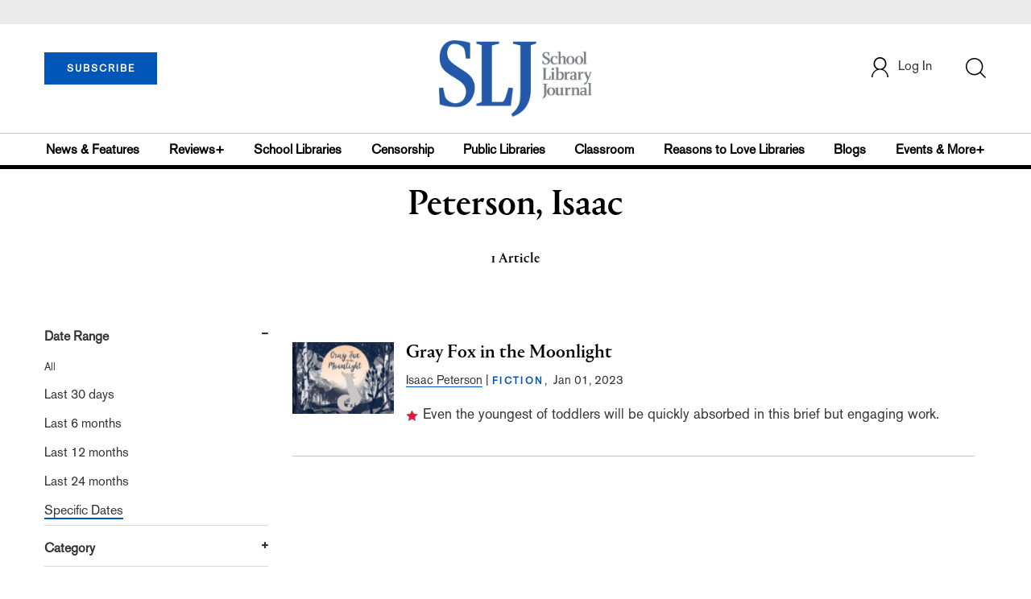

--- FILE ---
content_type: text/html; charset=utf-8
request_url: https://www.google.com/recaptcha/api2/aframe
body_size: -86
content:
<!DOCTYPE HTML><html><head><meta http-equiv="content-type" content="text/html; charset=UTF-8"></head><body><script nonce="deAoRWa-7YxlOxCihKxZgA">/** Anti-fraud and anti-abuse applications only. See google.com/recaptcha */ try{var clients={'sodar':'https://pagead2.googlesyndication.com/pagead/sodar?'};window.addEventListener("message",function(a){try{if(a.source===window.parent){var b=JSON.parse(a.data);var c=clients[b['id']];if(c){var d=document.createElement('img');d.src=c+b['params']+'&rc='+(localStorage.getItem("rc::a")?sessionStorage.getItem("rc::b"):"");window.document.body.appendChild(d);sessionStorage.setItem("rc::e",parseInt(sessionStorage.getItem("rc::e")||0)+1);localStorage.setItem("rc::h",'1768865030846');}}}catch(b){}});window.parent.postMessage("_grecaptcha_ready", "*");}catch(b){}</script></body></html>